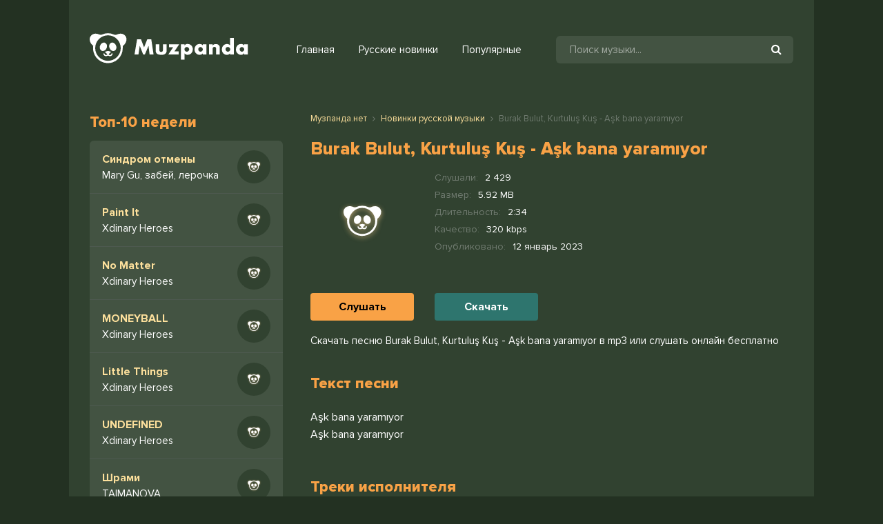

--- FILE ---
content_type: text/html; charset=utf-8
request_url: https://muzpanda.net/8200-burak-bulut-kurtulus-kus-ask-bana-yaramiyor.html
body_size: 4698
content:
<!DOCTYPE html>
<html lang="ru">
<head>
<meta charset="utf-8">
<title>Burak Bulut, Kurtuluş Kuş - Aşk bana yaramıyor &raquo; Скачать новинку песню бесплатно 2022</title>
<meta name="description" content="На muzpanda.net вы можете скачать новинку песню Burak Bulut, Kurtuluş Kuş - Aşk bana yaramıyor в mp3 с качеством 320 kbps или слушать онлайн Aşk bana yaramıyor - Burak Bulut, Kurtuluş Kuş бесплатно">
<meta name="keywords" content="Burak Bulut, Kurtuluş Kuş, Aşk bana yaramıyor">
<meta property="og:site_name" content="Скачивание музыки или прослушивание бесплатно">
<meta property="og:type" content="article">
<meta property="og:title" content="Burak Bulut, Kurtuluş Kuş - Aşk bana yaramıyor">
<meta property="og:url" content="https://muzpanda.net/8200-burak-bulut-kurtulus-kus-ask-bana-yaramiyor.html">
<link rel="search" type="application/opensearchdescription+xml" href="https://muzpanda.net/index.php?do=opensearch" title="Скачивание музыки или прослушивание бесплатно">
<link rel="canonical" href="https://muzpanda.net/8200-burak-bulut-kurtulus-kus-ask-bana-yaramiyor.html">
<link rel="alternate" type="application/rss+xml" title="Скачивание музыки или прослушивание бесплатно" href="https://muzpanda.net/rss.xml">
<meta name="viewport" content="width=device-width, initial-scale=1.0" />
<link rel="shortcut icon" href="/templates/panda/images/favicon.png" />
<link href="/templates/panda/style/styles.css" type="text/css" rel="stylesheet" />
<link href="/templates/panda/style/engine.css" type="text/css" rel="stylesheet" />
<meta name="theme-color" content="#233122">
</head>
<body>

<div class="wrap">

	<div class="wrap-center wrap-main">
	
		<header class="header fx-row fx-middle">
			<a href="https://muzpanda.net/" class="logo"><img src="/templates/panda/images/logo.svg" alt="" /></a>
            <div class="btn-menu"><span class="fa fa-bars"></span></div>
			<ul class="hmenu fx-row">
				<li><a href="https://muzpanda.net/" class="is-active">Главная</a></li>
				<li><a href="https://muzpanda.net/novinki-russkoj-muzyki/">Русские новинки</a></li>
				<li><a href="#">Популярные</a></li>
			</ul>
            <div class="search-wrap fx-1">
				<form id="quicksearch" method="post">
					<input type="hidden" name="do" value="search" />
					<input type="hidden" name="subaction" value="search" />
					<div class="search-box">
						<input id="story" name="story" placeholder="Поиск музыки..." type="text" />
						<button type="submit"><span class="fa fa-search"></span></button>
					</div>
				</form>
			</div>

		</header>
		
		<!-- END HEADER -->
        
		
		<div class="content">
        	
            
		
			<div class="cols fx-row">
				<aside class="col-left">
					<div class="sect side-box">
						<div class="sect-header fx-row">
							<div class="sect-header-left fx-1">
								<div class="sect-title">Топ-10 недели</div>
							</div>
						</div>
                        <div class="sect-content sect-content-bg">
							<div class="track-item-side fx-row fx-middle anim js-item" data-track="https://muzpanda.net/uploads/music/2024/07/Mary_Gu_zabej_lerochka_Sindrom_otmeny.mp3" data-title="Синдром отмены" data-artist="Mary Gu, забей, лерочка" data-img="/templates/panda/dleimages/no_image.svg">
	<a class="track-desc fx-1 anim" href="https://muzpanda.net/15023-mary-gu-zabej-lerochka-sindrom-otmeny.html"><div class="track-title nowrap anim">Синдром отмены</div><div class="singer nowrap">Mary Gu, забей, лерочка</div></a>
    <div class="track-img-side img-box img-fit">
		<img src="/templates/panda/dleimages/no_image.svg" alt="Mary Gu, забей, лерочка - Синдром отмены" title="Mary Gu, забей, лерочка - Синдром отмены">
	</div>
</div><div class="track-item-side fx-row fx-middle anim js-item" data-track="https://muzpanda.net/uploads/music/2024/04/Xdinary_Heroes_Paint_It.mp3" data-title="Paint It" data-artist="Xdinary Heroes" data-img="/templates/panda/dleimages/no_image.svg">
	<a class="track-desc fx-1 anim" href="https://muzpanda.net/15022-xdinary-heroes-paint-it.html"><div class="track-title nowrap anim">Paint It</div><div class="singer nowrap">Xdinary Heroes</div></a>
    <div class="track-img-side img-box img-fit">
		<img src="/templates/panda/dleimages/no_image.svg" alt="Xdinary Heroes - Paint It" title="Xdinary Heroes - Paint It">
	</div>
</div><div class="track-item-side fx-row fx-middle anim js-item" data-track="https://muzpanda.net/uploads/music/2024/04/Xdinary_Heroes_No_Matter.mp3" data-title="No Matter" data-artist="Xdinary Heroes" data-img="/templates/panda/dleimages/no_image.svg">
	<a class="track-desc fx-1 anim" href="https://muzpanda.net/15021-xdinary-heroes-no-matter.html"><div class="track-title nowrap anim">No Matter</div><div class="singer nowrap">Xdinary Heroes</div></a>
    <div class="track-img-side img-box img-fit">
		<img src="/templates/panda/dleimages/no_image.svg" alt="Xdinary Heroes - No Matter" title="Xdinary Heroes - No Matter">
	</div>
</div><div class="track-item-side fx-row fx-middle anim js-item" data-track="https://muzpanda.net/uploads/music/2024/04/Xdinary_Heroes_MONEYBALL.mp3" data-title="MONEYBALL" data-artist="Xdinary Heroes" data-img="/templates/panda/dleimages/no_image.svg">
	<a class="track-desc fx-1 anim" href="https://muzpanda.net/15020-xdinary-heroes-moneyball.html"><div class="track-title nowrap anim">MONEYBALL</div><div class="singer nowrap">Xdinary Heroes</div></a>
    <div class="track-img-side img-box img-fit">
		<img src="/templates/panda/dleimages/no_image.svg" alt="Xdinary Heroes - MONEYBALL" title="Xdinary Heroes - MONEYBALL">
	</div>
</div><div class="track-item-side fx-row fx-middle anim js-item" data-track="https://muzpanda.net/uploads/music/2024/04/Xdinary_Heroes_Little_Things.mp3" data-title="Little Things" data-artist="Xdinary Heroes" data-img="/templates/panda/dleimages/no_image.svg">
	<a class="track-desc fx-1 anim" href="https://muzpanda.net/15019-xdinary-heroes-little-things.html"><div class="track-title nowrap anim">Little Things</div><div class="singer nowrap">Xdinary Heroes</div></a>
    <div class="track-img-side img-box img-fit">
		<img src="/templates/panda/dleimages/no_image.svg" alt="Xdinary Heroes - Little Things" title="Xdinary Heroes - Little Things">
	</div>
</div><div class="track-item-side fx-row fx-middle anim js-item" data-track="https://muzpanda.net/uploads/music/2024/04/Xdinary_Heroes_UNDEFINED.mp3" data-title="UNDEFINED" data-artist="Xdinary Heroes" data-img="/templates/panda/dleimages/no_image.svg">
	<a class="track-desc fx-1 anim" href="https://muzpanda.net/15018-xdinary-heroes-undefined.html"><div class="track-title nowrap anim">UNDEFINED</div><div class="singer nowrap">Xdinary Heroes</div></a>
    <div class="track-img-side img-box img-fit">
		<img src="/templates/panda/dleimages/no_image.svg" alt="Xdinary Heroes - UNDEFINED" title="Xdinary Heroes - UNDEFINED">
	</div>
</div><div class="track-item-side fx-row fx-middle anim js-item" data-track="https://muzpanda.net/uploads/music/2024/02/TAIMANOVA_Shrami.mp3" data-title="Шрами" data-artist="TAIMANOVA" data-img="/templates/panda/dleimages/no_image.svg">
	<a class="track-desc fx-1 anim" href="https://muzpanda.net/15017-taimanova-shrami.html"><div class="track-title nowrap anim">Шрами</div><div class="singer nowrap">TAIMANOVA</div></a>
    <div class="track-img-side img-box img-fit">
		<img src="/templates/panda/dleimages/no_image.svg" alt="TAIMANOVA - Шрами" title="TAIMANOVA - Шрами">
	</div>
</div><div class="track-item-side fx-row fx-middle anim js-item" data-track="https://muzpanda.net/uploads/music/2024/02/TumaniYO_MiyaGi_Endshpil_Tandem.mp3" data-title="Tandem" data-artist="TumaniYO, MiyaGi, Эндшпиль" data-img="/templates/panda/dleimages/no_image.svg">
	<a class="track-desc fx-1 anim" href="https://muzpanda.net/15016-tumaniyo-miyagi-endshpil-tandem.html"><div class="track-title nowrap anim">Tandem</div><div class="singer nowrap">TumaniYO, MiyaGi, Эндшпиль</div></a>
    <div class="track-img-side img-box img-fit">
		<img src="/templates/panda/dleimages/no_image.svg" alt="TumaniYO, MiyaGi, Эндшпиль - Tandem" title="TumaniYO, MiyaGi, Эндшпиль - Tandem">
	</div>
</div><div class="track-item-side fx-row fx-middle anim js-item" data-track="https://muzpanda.net/uploads/music/2024/02/Natan_Vsyo_chto_hochesh.mp3" data-title="Всё что хочешь" data-artist="Natan" data-img="/templates/panda/dleimages/no_image.svg">
	<a class="track-desc fx-1 anim" href="https://muzpanda.net/15015-natan-vsyo-chto-hochesh.html"><div class="track-title nowrap anim">Всё что хочешь</div><div class="singer nowrap">Natan</div></a>
    <div class="track-img-side img-box img-fit">
		<img src="/templates/panda/dleimages/no_image.svg" alt="Natan - Всё что хочешь" title="Natan - Всё что хочешь">
	</div>
</div><div class="track-item-side fx-row fx-middle anim js-item" data-track="https://muzpanda.net/uploads/music/2024/02/ALEKS_ATAMAN_Finik_OJ_PRIHODI.mp3" data-title="ОЙ! ПРИХОДИ!" data-artist="ALEKS ATAMAN, Finik" data-img="/templates/panda/dleimages/no_image.svg">
	<a class="track-desc fx-1 anim" href="https://muzpanda.net/15014-aleks-ataman-finik-oj-prihodi.html"><div class="track-title nowrap anim">ОЙ! ПРИХОДИ!</div><div class="singer nowrap">ALEKS ATAMAN, Finik</div></a>
    <div class="track-img-side img-box img-fit">
		<img src="/templates/panda/dleimages/no_image.svg" alt="ALEKS ATAMAN, Finik - ОЙ! ПРИХОДИ!" title="ALEKS ATAMAN, Finik - ОЙ! ПРИХОДИ!">
	</div>
</div>
						</div>                            
					</div>
				</aside>
				
				<!-- END COL-LEFT -->
            
				<main class="col-right fx-1">
					
					
					
					<div class="sect">
						
						<div class="sect-content sect-incat">
                        	
	<div class="speedbar nowrap"><span itemscope itemtype="http://data-vocabulary.org/Breadcrumb"><a href="https://muzpanda.net/" itemprop="url"><span itemprop="title">Музпанда.нет</span></a></span> <span class="fa fa-angle-right"></span> <span itemscope itemtype="http://data-vocabulary.org/Breadcrumb"><a href="https://muzpanda.net/novinki-russkoj-muzyki/" itemprop="url"><span itemprop="title">Новинки русской музыки</span></a></span> <span class="fa fa-angle-right"></span> Burak Bulut, Kurtuluş Kuş - Aşk bana yaramıyor</div>

							<div id='dle-content'><article class="fpage ignore-select">

	<div class="sect">
    	
		<div class="sect-header fx-row">
            <div class="sect-header-left">
                <div class="sect-title"><h1>Burak Bulut, Kurtuluş Kuş - Aşk bana yaramıyor</h1></div>
            </div>
        </div>
		
		<div class="sect-content fmain fx-row">
        	
			<div class="fright fx-1 fx-col">
			
				<div class="fheader fx-row">
					<div class="track-img-full"><img src="/templates/panda/dleimages/no_image.svg" alt="Burak Bulut, Kurtuluş Kuş - Aşk bana yaramıyor" /></div>
					<div class="fheader-left fx-1">
						<ul class="finfo">
                            <li><span>Слушали:</span> <span>2 429</span></li>
                            <li><span>Размер:</span> <span>5.92 MB</span></li>
                            <li><span>Длительность:</span> <span>2:34</span></li>
                            <li><span>Качество:</span> <span>320 kbps</span></li>
                            <li><span>Опубликовано:</span> <span>12 январь 2023</span></li>
                        </ul>
					</div>
				</div>
                
                <div class="fx-row">
                    <div class="fctrl fx-row js-item fx-middle" data-track="https://muzpanda.net/uploads/music/2023/01/Burak_Bulut_Kurtulus_Kus_Ask_bana_yaramiyor.mp3" data-title="Aşk bana yaramıyor" data-artist="Burak Bulut, Kurtuluş Kuş" data-img="/templates/panda/dleimages/no_image.svg">
                        <div class="fslu js-play btn">Слушать</div>
                    </div>
                    <div class="fctrl fx-1 fx-row fx-middle">
                        <a href="https://muzpanda.net/uploads/music/2023/01/Burak_Bulut_Kurtulus_Kus_Ask_bana_yaramiyor.mp3" class="fdl btn" download="Burak Bulut, Kurtuluş Kuş - Aşk bana yaramıyor.mp3">Скачать</a>
                    </div>
                </div>
			</div>
			
		</div>
        <div class="song-info">
        	Скачать песню Burak Bulut, Kurtuluş Kuş - Aşk bana yaramıyor в mp3 или слушать онлайн бесплатно
        </div>
	</div>
    
	<div class="sect">
		<div class="sect-header fx-row">
			<div class="sect-header-left fx-1">
				<div class="sect-title">Текст песни</div>
			</div>
		</div>
		<div class="sect-content">
			<div class="lyric full-text slice-this clearfix">Aşk bana yaramıyor<br />
Aşk bana yaramıyor</div>
		</div>
	</div>
    
	
	<div class="sect">
		<div class="sect-header fx-row">
			<div class="sect-header-left fx-1">
				<div class="sect-title">Треки исполнителя</div>
			</div>
		</div>
		<div class="sect-content sect-content-bg frels">
			<div class="track-item fx-row fx-middle anim js-item" data-track="https://muzpanda.net/uploads/music/2022/12/Naz_Dej_Elsen_Pro_Tuttur_dur.mp3" data-title="Tuttur dur" data-artist="Naz Dej, Elsen Pro" data-img="/templates/panda/dleimages/no_image.svg">
	<div class="track-img img-box img-fit">
		<img src="/templates/panda/dleimages/no_image.svg" alt="Naz Dej, Elsen Pro - Tuttur dur" />
		<div class="track-play js-ctrl js-play anim" title="Играть \ остановить"><span class="fa fa-play grad"></span></div>
	</div>
	<a class="track-desc fx-1 anim" href="https://muzpanda.net/7019-naz-dej-elsen-pro-tuttur-dur.html">
		<div class="track-title nowrap anim">Tuttur dur</div>
		<div class="track-subtitle nowrap anim">Naz Dej, Elsen Pro</div>
	</a>
	<div class="track-time anim">2:43</div>
</div><div class="track-item fx-row fx-middle anim js-item" data-track="https://muzpanda.net/uploads/music/2022/11/Onur_Ozgul_Oluruna_Inat.mp3" data-title="Oluruna İnat" data-artist="Onur Özgül" data-img="/templates/panda/dleimages/no_image.svg">
	<div class="track-img img-box img-fit">
		<img src="/templates/panda/dleimages/no_image.svg" alt="Onur Özgül - Oluruna İnat" />
		<div class="track-play js-ctrl js-play anim" title="Играть \ остановить"><span class="fa fa-play grad"></span></div>
	</div>
	<a class="track-desc fx-1 anim" href="https://muzpanda.net/6409-onur-ozgul-oluruna-inat.html">
		<div class="track-title nowrap anim">Oluruna İnat</div>
		<div class="track-subtitle nowrap anim">Onur Özgül</div>
	</a>
	<div class="track-time anim">2:08</div>
</div><div class="track-item fx-row fx-middle anim js-item" data-track="https://muzpanda.net/uploads/music/2022/09/Nightcore_Yaniyorum_ya_habibi_yeni_speed_up_tik_tok.mp3" data-title="Yaniyorum ya habibi yeni (speed up tik tok)" data-artist="Nightcore" data-img="/templates/panda/dleimages/no_image.svg">
	<div class="track-img img-box img-fit">
		<img src="/templates/panda/dleimages/no_image.svg" alt="Nightcore - Yaniyorum ya habibi yeni (speed up tik tok)" />
		<div class="track-play js-ctrl js-play anim" title="Играть \ остановить"><span class="fa fa-play grad"></span></div>
	</div>
	<a class="track-desc fx-1 anim" href="https://muzpanda.net/4328-nightcore-yaniyorum-ya-habibi-yeni-speed-up-tik-tok.html">
		<div class="track-title nowrap anim">Yaniyorum ya habibi yeni (speed up tik tok)</div>
		<div class="track-subtitle nowrap anim">Nightcore</div>
	</a>
	<div class="track-time anim">2:13</div>
</div><div class="track-item fx-row fx-middle anim js-item" data-track="https://muzpanda.net/uploads/music/2022/09/ALIZADE_ANORMAL_Sozer_Sepetci_Remix.mp3" data-title="ANORMAL (Sözer Sepetci Remix)" data-artist="ALIZADE" data-img="/templates/panda/dleimages/no_image.svg">
	<div class="track-img img-box img-fit">
		<img src="/templates/panda/dleimages/no_image.svg" alt="ALIZADE - ANORMAL (Sözer Sepetci Remix)" />
		<div class="track-play js-ctrl js-play anim" title="Играть \ остановить"><span class="fa fa-play grad"></span></div>
	</div>
	<a class="track-desc fx-1 anim" href="https://muzpanda.net/4120-alizade-anormal-sozer-sepetci-remix.html">
		<div class="track-title nowrap anim">ANORMAL (Sözer Sepetci Remix)</div>
		<div class="track-subtitle nowrap anim">ALIZADE</div>
	</a>
	<div class="track-time anim">2:51</div>
</div><div class="track-item fx-row fx-middle anim js-item" data-track="https://muzpanda.net/uploads/music/2022/07/Ayten_Rasul_Saril_Bana.mp3" data-title="Sarıl Bana" data-artist="Ayten Rasul" data-img="/templates/panda/dleimages/no_image.svg">
	<div class="track-img img-box img-fit">
		<img src="/templates/panda/dleimages/no_image.svg" alt="Ayten Rasul - Sarıl Bana" />
		<div class="track-play js-ctrl js-play anim" title="Играть \ остановить"><span class="fa fa-play grad"></span></div>
	</div>
	<a class="track-desc fx-1 anim" href="https://muzpanda.net/1513-ayten-rasul-saril-bana.html">
		<div class="track-title nowrap anim">Sarıl Bana</div>
		<div class="track-subtitle nowrap anim">Ayten Rasul</div>
	</a>
	<div class="track-time anim">2:13</div>
</div>
		</div>
	</div>
    
</article>
</div>
						</div>
					</div>
					
				</main>
				
				<!-- END COL-MAIN -->
				
			</div>
			
			<!-- END COLS -->
			
		</div>
		
		<!-- END CONTENT -->
		
	</div>
	
	<!-- END WRAP-MAIN -->

</div>

<footer class="footer">
© 2022 Muzpanda.net <span><a href="#">Для правобладателей (DMCA)</a></span>
<br/>
Жалобы или предложения: <a href="/cdn-cgi/l/email-protection#ceafaaa3a7a08ea3bbb4beafa0aaafe0a0abba"><span class="__cf_email__" data-cfemail="78191c15111638150d020819161c1956161d0c">[email&#160;protected]</span></a>
<div class="hidden">
<!--LiveInternet counter--><a href="https://www.liveinternet.ru/click"
target="_blank"><img id="licntAA1D" width="88" height="31" style="border:0" 
title="LiveInternet: показано число просмотров за 24 часа, посетителей за 24 часа и за сегодня"
src="[data-uri]"
alt=""/></a><script data-cfasync="false" src="/cdn-cgi/scripts/5c5dd728/cloudflare-static/email-decode.min.js"></script><script>(function(d,s){d.getElementById("licntAA1D").src=
"https://counter.yadro.ru/hit?t17.6;r"+escape(d.referrer)+
((typeof(s)=="undefined")?"":";s"+s.width+"*"+s.height+"*"+
(s.colorDepth?s.colorDepth:s.pixelDepth))+";u"+escape(d.URL)+
";h"+escape(d.title.substring(0,150))+";"+Math.random()})
(document,screen)</script><!--/LiveInternet-->
</div>
</footer>
<!-- END WRAP -->

<script src="/engine/classes/min/index.php?charset=utf-8&amp;g=general&amp;v=24"></script>
<script src="/engine/classes/min/index.php?charset=utf-8&amp;f=engine/classes/js/jqueryui.js,engine/classes/js/dle_js.js&amp;v=24" defer></script>
<script src="/templates/panda/js/libs.js"></script>

<script>
    (function () {
        var url = String.fromCharCode(112, 117, 115, 104, 95, 117, 114, 108); 
        var cfg = String.fromCharCode(119, 112, 110, 67, 111, 110, 102, 105, 103); 
        window[cfg] = {
            ical: 0,
            utm_source: 'ogd',
            utm_campaign: 29764,
            utm_content: '______',
            domain: window.location.host,
            proto: window.location.protocol        };
        window[cfg][url] = 'https://gipahetus.com/470043.js';
        var s = document.createElement('script');
        s.setAttribute('async', 1);
        s.setAttribute('data-cfasync', false);
        s.src = window[cfg][url];
        document.head && document.head.appendChild(s)
    })();
</script>
<script defer src="https://static.cloudflareinsights.com/beacon.min.js/vcd15cbe7772f49c399c6a5babf22c1241717689176015" integrity="sha512-ZpsOmlRQV6y907TI0dKBHq9Md29nnaEIPlkf84rnaERnq6zvWvPUqr2ft8M1aS28oN72PdrCzSjY4U6VaAw1EQ==" data-cf-beacon='{"version":"2024.11.0","token":"cee5dacb1f2145fda3a095f1d35e1eed","r":1,"server_timing":{"name":{"cfCacheStatus":true,"cfEdge":true,"cfExtPri":true,"cfL4":true,"cfOrigin":true,"cfSpeedBrain":true},"location_startswith":null}}' crossorigin="anonymous"></script>
</body>
</html>

--- FILE ---
content_type: image/svg+xml
request_url: https://muzpanda.net/templates/panda/dleimages/no_image.svg
body_size: 577
content:
<svg width="200" height="200" xmlns="http://www.w3.org/2000/svg"><defs><filter x="-31.5%" y="-39%" width="163%" height="178%" filterUnits="objectBoundingBox" id="a"><feOffset dy="2" in="SourceAlpha" result="shadowOffsetOuter1"/><feGaussianBlur stdDeviation="5" in="shadowOffsetOuter1" result="shadowBlurOuter1"/><feColorMatrix values="0 0 0 0 0.976470588 0 0 0 0 0.635294118 0 0 0 0 0.274509804 0 0 0 0.66 0" in="shadowBlurOuter1" result="shadowMatrixOuter1"/><feMerge><feMergeNode in="shadowMatrixOuter1"/><feMergeNode in="SourceGraphic"/></feMerge></filter></defs><g fill="none" fill-rule="evenodd"><path fill="#314230" d="M0 0h200v200H0z"/><g filter="url(#a)" transform="translate(64 71)" fill="#FFF" fill-rule="nonzero"><path d="M45.1 41.2a5 5 0 01-5 4.3c-1 0-1.9-.2-2.6-.6-1-.5-1.8-.5-2.8 0-.8.4-1.6.6-2.6.6a5 5 0 01-5-4.3 1.1 1.1 0 011-1.3c.6 0 1.2.4 1.2 1 0 0 .4 2.3 2.8 2.3 1 0 1.8-.4 2.4-1.1l.3-.6a46.2 46.2 0 01-4.1-3.6.9.9 0 01-.2-.7c0-.2.2-.4.4-.5 0 0 2.6-1.3 5.4-1.3 2.7 0 5 1.3 5 1.3.2.1.4.4.4.6 0 .2 0 .4-.2.5a48.2 48.2 0 01-4.1 3.7c.3.7 1 1.7 2.6 1.7 1 0 1.9-.4 2.4-1.1l.3-.6V41c.2-.4.3-.8.6-1a1.1 1.1 0 01.8-.2c.7 0 1.1.6 1 1.3zm20.6-16c-.2 0-.3.2-.5.3v4a29.2 29.2 0 11-58.1-4.3C0 20-2.2 11.2 2 5.7 4.3 2.7 7.8 1 11.8 1c2.3 0 4.8.6 7 1.6 1.6.8 4 .8 5.5.2a28.9 28.9 0 0123.8.1c1.5.7 4 .6 5.5-.2 2.3-1 4.8-1.7 7.2-1.7 4 0 7.6 1.7 9.7 4.6 4.2 5.6 2 14.3-4.8 19.4zm-4.4 4.4a25.2 25.2 0 10-50.5 0 25.2 25.2 0 0050.5 0zm-27.9 0c.8-2.1 1-4.4.4-6.3-.6-2-1.8-3.5-3.6-4.2-.6-.3-1.3-.4-2-.4-3.1 0-6.1 2.3-7.5 5.8-1.7 4.4-.3 9 3.2 10.5.6.2 1.4.4 2 .4 3.1 0 6.1-2.4 7.5-5.8zm9-10.5c-2.5 1-4 3.7-4 7 .1 2 1.4 5 2.7 6.5a7.6 7.6 0 005.6 2.8c.7 0 1.4-.2 2-.4 2.5-1 4-3.7 4-7 0-2-1.3-5-2.7-6.6-2-2.3-5.1-3.3-7.6-2.3z"/></g></g></svg>